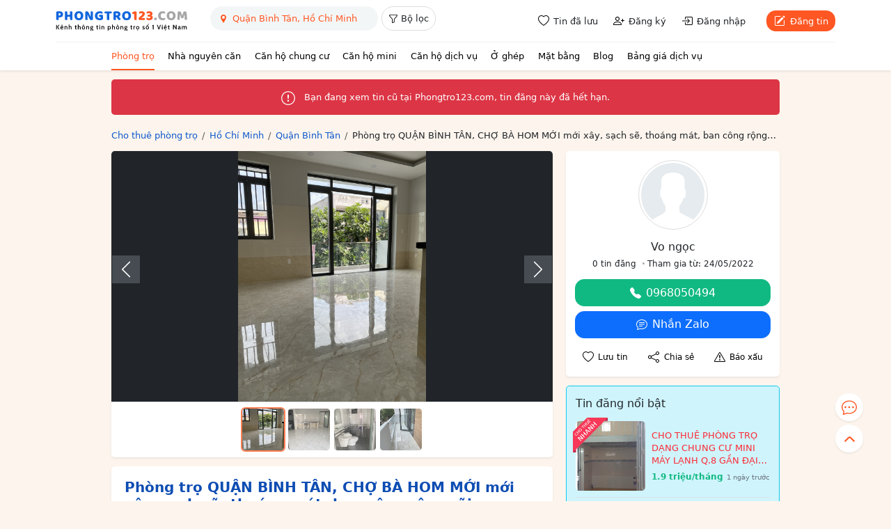

--- FILE ---
content_type: text/html; charset=utf-8
request_url: https://www.google.com/recaptcha/api2/anchor?ar=1&k=6LeIBEgaAAAAABhJRc5wW2KohNEXc7EKbsGncvgT&co=aHR0cHM6Ly9waG9uZ3RybzEyMy5jb206NDQz&hl=en&v=N67nZn4AqZkNcbeMu4prBgzg&size=normal&anchor-ms=20000&execute-ms=30000&cb=1avonzodndqs
body_size: 49296
content:
<!DOCTYPE HTML><html dir="ltr" lang="en"><head><meta http-equiv="Content-Type" content="text/html; charset=UTF-8">
<meta http-equiv="X-UA-Compatible" content="IE=edge">
<title>reCAPTCHA</title>
<style type="text/css">
/* cyrillic-ext */
@font-face {
  font-family: 'Roboto';
  font-style: normal;
  font-weight: 400;
  font-stretch: 100%;
  src: url(//fonts.gstatic.com/s/roboto/v48/KFO7CnqEu92Fr1ME7kSn66aGLdTylUAMa3GUBHMdazTgWw.woff2) format('woff2');
  unicode-range: U+0460-052F, U+1C80-1C8A, U+20B4, U+2DE0-2DFF, U+A640-A69F, U+FE2E-FE2F;
}
/* cyrillic */
@font-face {
  font-family: 'Roboto';
  font-style: normal;
  font-weight: 400;
  font-stretch: 100%;
  src: url(//fonts.gstatic.com/s/roboto/v48/KFO7CnqEu92Fr1ME7kSn66aGLdTylUAMa3iUBHMdazTgWw.woff2) format('woff2');
  unicode-range: U+0301, U+0400-045F, U+0490-0491, U+04B0-04B1, U+2116;
}
/* greek-ext */
@font-face {
  font-family: 'Roboto';
  font-style: normal;
  font-weight: 400;
  font-stretch: 100%;
  src: url(//fonts.gstatic.com/s/roboto/v48/KFO7CnqEu92Fr1ME7kSn66aGLdTylUAMa3CUBHMdazTgWw.woff2) format('woff2');
  unicode-range: U+1F00-1FFF;
}
/* greek */
@font-face {
  font-family: 'Roboto';
  font-style: normal;
  font-weight: 400;
  font-stretch: 100%;
  src: url(//fonts.gstatic.com/s/roboto/v48/KFO7CnqEu92Fr1ME7kSn66aGLdTylUAMa3-UBHMdazTgWw.woff2) format('woff2');
  unicode-range: U+0370-0377, U+037A-037F, U+0384-038A, U+038C, U+038E-03A1, U+03A3-03FF;
}
/* math */
@font-face {
  font-family: 'Roboto';
  font-style: normal;
  font-weight: 400;
  font-stretch: 100%;
  src: url(//fonts.gstatic.com/s/roboto/v48/KFO7CnqEu92Fr1ME7kSn66aGLdTylUAMawCUBHMdazTgWw.woff2) format('woff2');
  unicode-range: U+0302-0303, U+0305, U+0307-0308, U+0310, U+0312, U+0315, U+031A, U+0326-0327, U+032C, U+032F-0330, U+0332-0333, U+0338, U+033A, U+0346, U+034D, U+0391-03A1, U+03A3-03A9, U+03B1-03C9, U+03D1, U+03D5-03D6, U+03F0-03F1, U+03F4-03F5, U+2016-2017, U+2034-2038, U+203C, U+2040, U+2043, U+2047, U+2050, U+2057, U+205F, U+2070-2071, U+2074-208E, U+2090-209C, U+20D0-20DC, U+20E1, U+20E5-20EF, U+2100-2112, U+2114-2115, U+2117-2121, U+2123-214F, U+2190, U+2192, U+2194-21AE, U+21B0-21E5, U+21F1-21F2, U+21F4-2211, U+2213-2214, U+2216-22FF, U+2308-230B, U+2310, U+2319, U+231C-2321, U+2336-237A, U+237C, U+2395, U+239B-23B7, U+23D0, U+23DC-23E1, U+2474-2475, U+25AF, U+25B3, U+25B7, U+25BD, U+25C1, U+25CA, U+25CC, U+25FB, U+266D-266F, U+27C0-27FF, U+2900-2AFF, U+2B0E-2B11, U+2B30-2B4C, U+2BFE, U+3030, U+FF5B, U+FF5D, U+1D400-1D7FF, U+1EE00-1EEFF;
}
/* symbols */
@font-face {
  font-family: 'Roboto';
  font-style: normal;
  font-weight: 400;
  font-stretch: 100%;
  src: url(//fonts.gstatic.com/s/roboto/v48/KFO7CnqEu92Fr1ME7kSn66aGLdTylUAMaxKUBHMdazTgWw.woff2) format('woff2');
  unicode-range: U+0001-000C, U+000E-001F, U+007F-009F, U+20DD-20E0, U+20E2-20E4, U+2150-218F, U+2190, U+2192, U+2194-2199, U+21AF, U+21E6-21F0, U+21F3, U+2218-2219, U+2299, U+22C4-22C6, U+2300-243F, U+2440-244A, U+2460-24FF, U+25A0-27BF, U+2800-28FF, U+2921-2922, U+2981, U+29BF, U+29EB, U+2B00-2BFF, U+4DC0-4DFF, U+FFF9-FFFB, U+10140-1018E, U+10190-1019C, U+101A0, U+101D0-101FD, U+102E0-102FB, U+10E60-10E7E, U+1D2C0-1D2D3, U+1D2E0-1D37F, U+1F000-1F0FF, U+1F100-1F1AD, U+1F1E6-1F1FF, U+1F30D-1F30F, U+1F315, U+1F31C, U+1F31E, U+1F320-1F32C, U+1F336, U+1F378, U+1F37D, U+1F382, U+1F393-1F39F, U+1F3A7-1F3A8, U+1F3AC-1F3AF, U+1F3C2, U+1F3C4-1F3C6, U+1F3CA-1F3CE, U+1F3D4-1F3E0, U+1F3ED, U+1F3F1-1F3F3, U+1F3F5-1F3F7, U+1F408, U+1F415, U+1F41F, U+1F426, U+1F43F, U+1F441-1F442, U+1F444, U+1F446-1F449, U+1F44C-1F44E, U+1F453, U+1F46A, U+1F47D, U+1F4A3, U+1F4B0, U+1F4B3, U+1F4B9, U+1F4BB, U+1F4BF, U+1F4C8-1F4CB, U+1F4D6, U+1F4DA, U+1F4DF, U+1F4E3-1F4E6, U+1F4EA-1F4ED, U+1F4F7, U+1F4F9-1F4FB, U+1F4FD-1F4FE, U+1F503, U+1F507-1F50B, U+1F50D, U+1F512-1F513, U+1F53E-1F54A, U+1F54F-1F5FA, U+1F610, U+1F650-1F67F, U+1F687, U+1F68D, U+1F691, U+1F694, U+1F698, U+1F6AD, U+1F6B2, U+1F6B9-1F6BA, U+1F6BC, U+1F6C6-1F6CF, U+1F6D3-1F6D7, U+1F6E0-1F6EA, U+1F6F0-1F6F3, U+1F6F7-1F6FC, U+1F700-1F7FF, U+1F800-1F80B, U+1F810-1F847, U+1F850-1F859, U+1F860-1F887, U+1F890-1F8AD, U+1F8B0-1F8BB, U+1F8C0-1F8C1, U+1F900-1F90B, U+1F93B, U+1F946, U+1F984, U+1F996, U+1F9E9, U+1FA00-1FA6F, U+1FA70-1FA7C, U+1FA80-1FA89, U+1FA8F-1FAC6, U+1FACE-1FADC, U+1FADF-1FAE9, U+1FAF0-1FAF8, U+1FB00-1FBFF;
}
/* vietnamese */
@font-face {
  font-family: 'Roboto';
  font-style: normal;
  font-weight: 400;
  font-stretch: 100%;
  src: url(//fonts.gstatic.com/s/roboto/v48/KFO7CnqEu92Fr1ME7kSn66aGLdTylUAMa3OUBHMdazTgWw.woff2) format('woff2');
  unicode-range: U+0102-0103, U+0110-0111, U+0128-0129, U+0168-0169, U+01A0-01A1, U+01AF-01B0, U+0300-0301, U+0303-0304, U+0308-0309, U+0323, U+0329, U+1EA0-1EF9, U+20AB;
}
/* latin-ext */
@font-face {
  font-family: 'Roboto';
  font-style: normal;
  font-weight: 400;
  font-stretch: 100%;
  src: url(//fonts.gstatic.com/s/roboto/v48/KFO7CnqEu92Fr1ME7kSn66aGLdTylUAMa3KUBHMdazTgWw.woff2) format('woff2');
  unicode-range: U+0100-02BA, U+02BD-02C5, U+02C7-02CC, U+02CE-02D7, U+02DD-02FF, U+0304, U+0308, U+0329, U+1D00-1DBF, U+1E00-1E9F, U+1EF2-1EFF, U+2020, U+20A0-20AB, U+20AD-20C0, U+2113, U+2C60-2C7F, U+A720-A7FF;
}
/* latin */
@font-face {
  font-family: 'Roboto';
  font-style: normal;
  font-weight: 400;
  font-stretch: 100%;
  src: url(//fonts.gstatic.com/s/roboto/v48/KFO7CnqEu92Fr1ME7kSn66aGLdTylUAMa3yUBHMdazQ.woff2) format('woff2');
  unicode-range: U+0000-00FF, U+0131, U+0152-0153, U+02BB-02BC, U+02C6, U+02DA, U+02DC, U+0304, U+0308, U+0329, U+2000-206F, U+20AC, U+2122, U+2191, U+2193, U+2212, U+2215, U+FEFF, U+FFFD;
}
/* cyrillic-ext */
@font-face {
  font-family: 'Roboto';
  font-style: normal;
  font-weight: 500;
  font-stretch: 100%;
  src: url(//fonts.gstatic.com/s/roboto/v48/KFO7CnqEu92Fr1ME7kSn66aGLdTylUAMa3GUBHMdazTgWw.woff2) format('woff2');
  unicode-range: U+0460-052F, U+1C80-1C8A, U+20B4, U+2DE0-2DFF, U+A640-A69F, U+FE2E-FE2F;
}
/* cyrillic */
@font-face {
  font-family: 'Roboto';
  font-style: normal;
  font-weight: 500;
  font-stretch: 100%;
  src: url(//fonts.gstatic.com/s/roboto/v48/KFO7CnqEu92Fr1ME7kSn66aGLdTylUAMa3iUBHMdazTgWw.woff2) format('woff2');
  unicode-range: U+0301, U+0400-045F, U+0490-0491, U+04B0-04B1, U+2116;
}
/* greek-ext */
@font-face {
  font-family: 'Roboto';
  font-style: normal;
  font-weight: 500;
  font-stretch: 100%;
  src: url(//fonts.gstatic.com/s/roboto/v48/KFO7CnqEu92Fr1ME7kSn66aGLdTylUAMa3CUBHMdazTgWw.woff2) format('woff2');
  unicode-range: U+1F00-1FFF;
}
/* greek */
@font-face {
  font-family: 'Roboto';
  font-style: normal;
  font-weight: 500;
  font-stretch: 100%;
  src: url(//fonts.gstatic.com/s/roboto/v48/KFO7CnqEu92Fr1ME7kSn66aGLdTylUAMa3-UBHMdazTgWw.woff2) format('woff2');
  unicode-range: U+0370-0377, U+037A-037F, U+0384-038A, U+038C, U+038E-03A1, U+03A3-03FF;
}
/* math */
@font-face {
  font-family: 'Roboto';
  font-style: normal;
  font-weight: 500;
  font-stretch: 100%;
  src: url(//fonts.gstatic.com/s/roboto/v48/KFO7CnqEu92Fr1ME7kSn66aGLdTylUAMawCUBHMdazTgWw.woff2) format('woff2');
  unicode-range: U+0302-0303, U+0305, U+0307-0308, U+0310, U+0312, U+0315, U+031A, U+0326-0327, U+032C, U+032F-0330, U+0332-0333, U+0338, U+033A, U+0346, U+034D, U+0391-03A1, U+03A3-03A9, U+03B1-03C9, U+03D1, U+03D5-03D6, U+03F0-03F1, U+03F4-03F5, U+2016-2017, U+2034-2038, U+203C, U+2040, U+2043, U+2047, U+2050, U+2057, U+205F, U+2070-2071, U+2074-208E, U+2090-209C, U+20D0-20DC, U+20E1, U+20E5-20EF, U+2100-2112, U+2114-2115, U+2117-2121, U+2123-214F, U+2190, U+2192, U+2194-21AE, U+21B0-21E5, U+21F1-21F2, U+21F4-2211, U+2213-2214, U+2216-22FF, U+2308-230B, U+2310, U+2319, U+231C-2321, U+2336-237A, U+237C, U+2395, U+239B-23B7, U+23D0, U+23DC-23E1, U+2474-2475, U+25AF, U+25B3, U+25B7, U+25BD, U+25C1, U+25CA, U+25CC, U+25FB, U+266D-266F, U+27C0-27FF, U+2900-2AFF, U+2B0E-2B11, U+2B30-2B4C, U+2BFE, U+3030, U+FF5B, U+FF5D, U+1D400-1D7FF, U+1EE00-1EEFF;
}
/* symbols */
@font-face {
  font-family: 'Roboto';
  font-style: normal;
  font-weight: 500;
  font-stretch: 100%;
  src: url(//fonts.gstatic.com/s/roboto/v48/KFO7CnqEu92Fr1ME7kSn66aGLdTylUAMaxKUBHMdazTgWw.woff2) format('woff2');
  unicode-range: U+0001-000C, U+000E-001F, U+007F-009F, U+20DD-20E0, U+20E2-20E4, U+2150-218F, U+2190, U+2192, U+2194-2199, U+21AF, U+21E6-21F0, U+21F3, U+2218-2219, U+2299, U+22C4-22C6, U+2300-243F, U+2440-244A, U+2460-24FF, U+25A0-27BF, U+2800-28FF, U+2921-2922, U+2981, U+29BF, U+29EB, U+2B00-2BFF, U+4DC0-4DFF, U+FFF9-FFFB, U+10140-1018E, U+10190-1019C, U+101A0, U+101D0-101FD, U+102E0-102FB, U+10E60-10E7E, U+1D2C0-1D2D3, U+1D2E0-1D37F, U+1F000-1F0FF, U+1F100-1F1AD, U+1F1E6-1F1FF, U+1F30D-1F30F, U+1F315, U+1F31C, U+1F31E, U+1F320-1F32C, U+1F336, U+1F378, U+1F37D, U+1F382, U+1F393-1F39F, U+1F3A7-1F3A8, U+1F3AC-1F3AF, U+1F3C2, U+1F3C4-1F3C6, U+1F3CA-1F3CE, U+1F3D4-1F3E0, U+1F3ED, U+1F3F1-1F3F3, U+1F3F5-1F3F7, U+1F408, U+1F415, U+1F41F, U+1F426, U+1F43F, U+1F441-1F442, U+1F444, U+1F446-1F449, U+1F44C-1F44E, U+1F453, U+1F46A, U+1F47D, U+1F4A3, U+1F4B0, U+1F4B3, U+1F4B9, U+1F4BB, U+1F4BF, U+1F4C8-1F4CB, U+1F4D6, U+1F4DA, U+1F4DF, U+1F4E3-1F4E6, U+1F4EA-1F4ED, U+1F4F7, U+1F4F9-1F4FB, U+1F4FD-1F4FE, U+1F503, U+1F507-1F50B, U+1F50D, U+1F512-1F513, U+1F53E-1F54A, U+1F54F-1F5FA, U+1F610, U+1F650-1F67F, U+1F687, U+1F68D, U+1F691, U+1F694, U+1F698, U+1F6AD, U+1F6B2, U+1F6B9-1F6BA, U+1F6BC, U+1F6C6-1F6CF, U+1F6D3-1F6D7, U+1F6E0-1F6EA, U+1F6F0-1F6F3, U+1F6F7-1F6FC, U+1F700-1F7FF, U+1F800-1F80B, U+1F810-1F847, U+1F850-1F859, U+1F860-1F887, U+1F890-1F8AD, U+1F8B0-1F8BB, U+1F8C0-1F8C1, U+1F900-1F90B, U+1F93B, U+1F946, U+1F984, U+1F996, U+1F9E9, U+1FA00-1FA6F, U+1FA70-1FA7C, U+1FA80-1FA89, U+1FA8F-1FAC6, U+1FACE-1FADC, U+1FADF-1FAE9, U+1FAF0-1FAF8, U+1FB00-1FBFF;
}
/* vietnamese */
@font-face {
  font-family: 'Roboto';
  font-style: normal;
  font-weight: 500;
  font-stretch: 100%;
  src: url(//fonts.gstatic.com/s/roboto/v48/KFO7CnqEu92Fr1ME7kSn66aGLdTylUAMa3OUBHMdazTgWw.woff2) format('woff2');
  unicode-range: U+0102-0103, U+0110-0111, U+0128-0129, U+0168-0169, U+01A0-01A1, U+01AF-01B0, U+0300-0301, U+0303-0304, U+0308-0309, U+0323, U+0329, U+1EA0-1EF9, U+20AB;
}
/* latin-ext */
@font-face {
  font-family: 'Roboto';
  font-style: normal;
  font-weight: 500;
  font-stretch: 100%;
  src: url(//fonts.gstatic.com/s/roboto/v48/KFO7CnqEu92Fr1ME7kSn66aGLdTylUAMa3KUBHMdazTgWw.woff2) format('woff2');
  unicode-range: U+0100-02BA, U+02BD-02C5, U+02C7-02CC, U+02CE-02D7, U+02DD-02FF, U+0304, U+0308, U+0329, U+1D00-1DBF, U+1E00-1E9F, U+1EF2-1EFF, U+2020, U+20A0-20AB, U+20AD-20C0, U+2113, U+2C60-2C7F, U+A720-A7FF;
}
/* latin */
@font-face {
  font-family: 'Roboto';
  font-style: normal;
  font-weight: 500;
  font-stretch: 100%;
  src: url(//fonts.gstatic.com/s/roboto/v48/KFO7CnqEu92Fr1ME7kSn66aGLdTylUAMa3yUBHMdazQ.woff2) format('woff2');
  unicode-range: U+0000-00FF, U+0131, U+0152-0153, U+02BB-02BC, U+02C6, U+02DA, U+02DC, U+0304, U+0308, U+0329, U+2000-206F, U+20AC, U+2122, U+2191, U+2193, U+2212, U+2215, U+FEFF, U+FFFD;
}
/* cyrillic-ext */
@font-face {
  font-family: 'Roboto';
  font-style: normal;
  font-weight: 900;
  font-stretch: 100%;
  src: url(//fonts.gstatic.com/s/roboto/v48/KFO7CnqEu92Fr1ME7kSn66aGLdTylUAMa3GUBHMdazTgWw.woff2) format('woff2');
  unicode-range: U+0460-052F, U+1C80-1C8A, U+20B4, U+2DE0-2DFF, U+A640-A69F, U+FE2E-FE2F;
}
/* cyrillic */
@font-face {
  font-family: 'Roboto';
  font-style: normal;
  font-weight: 900;
  font-stretch: 100%;
  src: url(//fonts.gstatic.com/s/roboto/v48/KFO7CnqEu92Fr1ME7kSn66aGLdTylUAMa3iUBHMdazTgWw.woff2) format('woff2');
  unicode-range: U+0301, U+0400-045F, U+0490-0491, U+04B0-04B1, U+2116;
}
/* greek-ext */
@font-face {
  font-family: 'Roboto';
  font-style: normal;
  font-weight: 900;
  font-stretch: 100%;
  src: url(//fonts.gstatic.com/s/roboto/v48/KFO7CnqEu92Fr1ME7kSn66aGLdTylUAMa3CUBHMdazTgWw.woff2) format('woff2');
  unicode-range: U+1F00-1FFF;
}
/* greek */
@font-face {
  font-family: 'Roboto';
  font-style: normal;
  font-weight: 900;
  font-stretch: 100%;
  src: url(//fonts.gstatic.com/s/roboto/v48/KFO7CnqEu92Fr1ME7kSn66aGLdTylUAMa3-UBHMdazTgWw.woff2) format('woff2');
  unicode-range: U+0370-0377, U+037A-037F, U+0384-038A, U+038C, U+038E-03A1, U+03A3-03FF;
}
/* math */
@font-face {
  font-family: 'Roboto';
  font-style: normal;
  font-weight: 900;
  font-stretch: 100%;
  src: url(//fonts.gstatic.com/s/roboto/v48/KFO7CnqEu92Fr1ME7kSn66aGLdTylUAMawCUBHMdazTgWw.woff2) format('woff2');
  unicode-range: U+0302-0303, U+0305, U+0307-0308, U+0310, U+0312, U+0315, U+031A, U+0326-0327, U+032C, U+032F-0330, U+0332-0333, U+0338, U+033A, U+0346, U+034D, U+0391-03A1, U+03A3-03A9, U+03B1-03C9, U+03D1, U+03D5-03D6, U+03F0-03F1, U+03F4-03F5, U+2016-2017, U+2034-2038, U+203C, U+2040, U+2043, U+2047, U+2050, U+2057, U+205F, U+2070-2071, U+2074-208E, U+2090-209C, U+20D0-20DC, U+20E1, U+20E5-20EF, U+2100-2112, U+2114-2115, U+2117-2121, U+2123-214F, U+2190, U+2192, U+2194-21AE, U+21B0-21E5, U+21F1-21F2, U+21F4-2211, U+2213-2214, U+2216-22FF, U+2308-230B, U+2310, U+2319, U+231C-2321, U+2336-237A, U+237C, U+2395, U+239B-23B7, U+23D0, U+23DC-23E1, U+2474-2475, U+25AF, U+25B3, U+25B7, U+25BD, U+25C1, U+25CA, U+25CC, U+25FB, U+266D-266F, U+27C0-27FF, U+2900-2AFF, U+2B0E-2B11, U+2B30-2B4C, U+2BFE, U+3030, U+FF5B, U+FF5D, U+1D400-1D7FF, U+1EE00-1EEFF;
}
/* symbols */
@font-face {
  font-family: 'Roboto';
  font-style: normal;
  font-weight: 900;
  font-stretch: 100%;
  src: url(//fonts.gstatic.com/s/roboto/v48/KFO7CnqEu92Fr1ME7kSn66aGLdTylUAMaxKUBHMdazTgWw.woff2) format('woff2');
  unicode-range: U+0001-000C, U+000E-001F, U+007F-009F, U+20DD-20E0, U+20E2-20E4, U+2150-218F, U+2190, U+2192, U+2194-2199, U+21AF, U+21E6-21F0, U+21F3, U+2218-2219, U+2299, U+22C4-22C6, U+2300-243F, U+2440-244A, U+2460-24FF, U+25A0-27BF, U+2800-28FF, U+2921-2922, U+2981, U+29BF, U+29EB, U+2B00-2BFF, U+4DC0-4DFF, U+FFF9-FFFB, U+10140-1018E, U+10190-1019C, U+101A0, U+101D0-101FD, U+102E0-102FB, U+10E60-10E7E, U+1D2C0-1D2D3, U+1D2E0-1D37F, U+1F000-1F0FF, U+1F100-1F1AD, U+1F1E6-1F1FF, U+1F30D-1F30F, U+1F315, U+1F31C, U+1F31E, U+1F320-1F32C, U+1F336, U+1F378, U+1F37D, U+1F382, U+1F393-1F39F, U+1F3A7-1F3A8, U+1F3AC-1F3AF, U+1F3C2, U+1F3C4-1F3C6, U+1F3CA-1F3CE, U+1F3D4-1F3E0, U+1F3ED, U+1F3F1-1F3F3, U+1F3F5-1F3F7, U+1F408, U+1F415, U+1F41F, U+1F426, U+1F43F, U+1F441-1F442, U+1F444, U+1F446-1F449, U+1F44C-1F44E, U+1F453, U+1F46A, U+1F47D, U+1F4A3, U+1F4B0, U+1F4B3, U+1F4B9, U+1F4BB, U+1F4BF, U+1F4C8-1F4CB, U+1F4D6, U+1F4DA, U+1F4DF, U+1F4E3-1F4E6, U+1F4EA-1F4ED, U+1F4F7, U+1F4F9-1F4FB, U+1F4FD-1F4FE, U+1F503, U+1F507-1F50B, U+1F50D, U+1F512-1F513, U+1F53E-1F54A, U+1F54F-1F5FA, U+1F610, U+1F650-1F67F, U+1F687, U+1F68D, U+1F691, U+1F694, U+1F698, U+1F6AD, U+1F6B2, U+1F6B9-1F6BA, U+1F6BC, U+1F6C6-1F6CF, U+1F6D3-1F6D7, U+1F6E0-1F6EA, U+1F6F0-1F6F3, U+1F6F7-1F6FC, U+1F700-1F7FF, U+1F800-1F80B, U+1F810-1F847, U+1F850-1F859, U+1F860-1F887, U+1F890-1F8AD, U+1F8B0-1F8BB, U+1F8C0-1F8C1, U+1F900-1F90B, U+1F93B, U+1F946, U+1F984, U+1F996, U+1F9E9, U+1FA00-1FA6F, U+1FA70-1FA7C, U+1FA80-1FA89, U+1FA8F-1FAC6, U+1FACE-1FADC, U+1FADF-1FAE9, U+1FAF0-1FAF8, U+1FB00-1FBFF;
}
/* vietnamese */
@font-face {
  font-family: 'Roboto';
  font-style: normal;
  font-weight: 900;
  font-stretch: 100%;
  src: url(//fonts.gstatic.com/s/roboto/v48/KFO7CnqEu92Fr1ME7kSn66aGLdTylUAMa3OUBHMdazTgWw.woff2) format('woff2');
  unicode-range: U+0102-0103, U+0110-0111, U+0128-0129, U+0168-0169, U+01A0-01A1, U+01AF-01B0, U+0300-0301, U+0303-0304, U+0308-0309, U+0323, U+0329, U+1EA0-1EF9, U+20AB;
}
/* latin-ext */
@font-face {
  font-family: 'Roboto';
  font-style: normal;
  font-weight: 900;
  font-stretch: 100%;
  src: url(//fonts.gstatic.com/s/roboto/v48/KFO7CnqEu92Fr1ME7kSn66aGLdTylUAMa3KUBHMdazTgWw.woff2) format('woff2');
  unicode-range: U+0100-02BA, U+02BD-02C5, U+02C7-02CC, U+02CE-02D7, U+02DD-02FF, U+0304, U+0308, U+0329, U+1D00-1DBF, U+1E00-1E9F, U+1EF2-1EFF, U+2020, U+20A0-20AB, U+20AD-20C0, U+2113, U+2C60-2C7F, U+A720-A7FF;
}
/* latin */
@font-face {
  font-family: 'Roboto';
  font-style: normal;
  font-weight: 900;
  font-stretch: 100%;
  src: url(//fonts.gstatic.com/s/roboto/v48/KFO7CnqEu92Fr1ME7kSn66aGLdTylUAMa3yUBHMdazQ.woff2) format('woff2');
  unicode-range: U+0000-00FF, U+0131, U+0152-0153, U+02BB-02BC, U+02C6, U+02DA, U+02DC, U+0304, U+0308, U+0329, U+2000-206F, U+20AC, U+2122, U+2191, U+2193, U+2212, U+2215, U+FEFF, U+FFFD;
}

</style>
<link rel="stylesheet" type="text/css" href="https://www.gstatic.com/recaptcha/releases/N67nZn4AqZkNcbeMu4prBgzg/styles__ltr.css">
<script nonce="BNGgWUGUHzdUCp_CFvj7gg" type="text/javascript">window['__recaptcha_api'] = 'https://www.google.com/recaptcha/api2/';</script>
<script type="text/javascript" src="https://www.gstatic.com/recaptcha/releases/N67nZn4AqZkNcbeMu4prBgzg/recaptcha__en.js" nonce="BNGgWUGUHzdUCp_CFvj7gg">
      
    </script></head>
<body><div id="rc-anchor-alert" class="rc-anchor-alert"></div>
<input type="hidden" id="recaptcha-token" value="[base64]">
<script type="text/javascript" nonce="BNGgWUGUHzdUCp_CFvj7gg">
      recaptcha.anchor.Main.init("[\x22ainput\x22,[\x22bgdata\x22,\x22\x22,\[base64]/[base64]/MjU1Ong/[base64]/[base64]/[base64]/[base64]/[base64]/[base64]/[base64]/[base64]/[base64]/[base64]/[base64]/[base64]/[base64]/[base64]/[base64]\\u003d\x22,\[base64]\x22,\x22wofDjgUYw5vDgWTCgcOsw74qwqbCqB9xX8K7KMKsw6nCmsOLMQPCgVNJw4TCi8OKwrdVw7/[base64]/DgGc9w7HCvnQUw7jDtydTwokGw6jCkhbDumhQI8KKwrp3NMOoDsKzHsKVwrgUw6DCrhrCmMOXDEQDKzXDgXbCuz5kwqBuV8OjIkhlY8ORwp3Cmm5jwqB2wrfClitQw7TDvGgLchHCtsOJwowed8OGw47CicOQwqhfEm/[base64]/ChhFAOlrDssKMwpLDkFzDosOVPBnDk8OCCERRw4VBw67DocKcUlLCssOnOhEeUcKaPxPDkD/DksO0H0HCti06BMKrwr3CiMKBTsOSw4/CvyxTwrNkwo13HR3CssO5I8KPwrFNMHl0LztAIsKdCCpTTC/DtwNJEip/wpTCvR7CtsKAw5zDp8Ogw44NETXClsKSw6E5WjPDq8O3QhlPwp4YdGtvKsO5w6jDj8KXw5Fow50zTRjCmEBcKsK4w7NUWsKWw6QQwqFLcMKewokHDQ8Dw7t+ZsKow7B6wp/CqcKsPF7Cq8KkWiscw50iw61MYzPCvMOdCkPDuQ4WCDw8UhIYwrFsWjTDiSnDqcKhNSh3BMKJFsKSwrVdShbDgFTCqmI/w5wFUHLDucOFwoTDrj3Dr8OKccOGw709GgBFKh3DsD1CwrfDl8O+GzfDnMK1LARzLcOAw7HDiMKIw6/[base64]/[base64]/KFzCjX8RdVdlwqQFUXFRdGVWWHIXKTARw5syL3bDt8O4Z8OgwpPDmTbDkMOCFsOdelRWwrbCgMK6Wjsuw68GX8Ktw5nCtxPDusKhXTHCpMK6w5TDl8O7w7oQwrjCgsOEDmU8w7TCo1zCrDPClH0nYhImZhscwp/CmcOFwog3wq7CtMKhTXHDjsK5fjnCjQvDvj7DtQpDw6Npw6LDrjFAwoDClCh+D2LDswM+fWfDjk4Jw5DCv8OVDsO/[base64]/CncO4fChvbl/DvDRcwqjCsMOxRsOUQMKAw4LDqRzCs3F9w7zDv8KQGijDhHcIXBTCsXwOEh5IQWrCtzNRwpIywp8DMSl/wq51KMOjJMK+KcKKw6zCssKVwpzDuWjCpD0yw65Vw7lAIS/[base64]/DjMKjSQ84wo/CgVYZw6rCrQ19UWzDmMO/wrw5wr7CocO2w4sGwqAUJMOXw7DCqWDCscOUwp/CjcOBwpBEw4shJTHDsAZPwrZMw69jPz7CkQ8bI8O9F0kXSXjDkMKlw6TDoyLDrsObw6dpHcKqOsO8wo8Uw7LCmsKhbcKQw64Bw40Aw6V2cn/DhQFvwrg1w7sewprDn8OgKsOCwp/DsTQ4wrI8QsO8YlrCmBJ4w7Y9PBtbw5TCrH93XsKlNMOjfMKqUMKAalvDtA3DgsOOQ8KZJQnCqVfDlcKxNsOgw5RTd8KueMK/w7nDo8OSwr4fWcOOwo/Cpw3CmMOkwp/Du8ODFmpqFyzDlWDDoQlJJ8KQHknDiMKBw7RVFl0Ewr/CiMK/eHDCmEBHw7fCtiJbbsKuacKdw6sUwolIVSUUwovCkBbCisKAHWAhViAoHU/Cq8K6VRnDvzPCiRgkSMKvwojCp8OzQkdiwooZw7zCjj4BIkjDrzlGwrJzw6w6RlN7asO4wpPCmMOOwr9Nw5HDg8K3Ah/ClcOIwpJ+wrrCnzHChMODOx/[base64]/CuMOJUsOCwqkbLgEgMsKHNnHDth59w6rCtsO8NynCjRnCuMKLPcK3WMK/[base64]/[base64]/[base64]/[base64]/DuwXChlvCg0/DqMOHw7nCmsKxw5PCvS7DuS7DksO3woIHJcOpw6xqw7LCn3sWwrFUHSbDjVHDiMKPwoQ0DX7CjTTDlcKHf2vDsE4tMlMkwo8ZCMKZwr/Cv8OpbMKmAB1aRyhgwoNTw5LCm8K4PwdhAMKFw4sIwrJtXGpWNmPCqsOOeRUeKQ7DusOWwp/[base64]/[base64]/DrcKHwq7Ckw3Dp0/[base64]/X8OzwpgTw73CsMOEwqQkwpXCliDDtUHCicOrMyJpWsOaMsKsY2NPw6MowrsJw7IIwrEvw7/[base64]/DjsKnw6PDoXUkw67ChMKWBQXDhsKlw5nDuMK6w7TCv2nCocKPcsOITsKjwpzCt8Omw5XDjcKsw5bDkMKjwpxHPVU+wpLCkmzDtDgZV8KwbMKmwrfClsOIwpcDwp3CncOfw4oLVSBOLDEWwpUQw5/DvsOpZ8KEOAXDjsOWw4TDmsKZf8OgU8OvR8K1UMKgOwDCulzDvlLCjlPCg8OCbxLDjlvDjsKtw5M1wr/DmRRTwrTDjMOfa8KjW15vdHknw4pPFsKfwqvDql1eCcKrwoIuw60mHy/[base64]/[base64]/[base64]/w5Yfw5PDoEhdb8KbTsKQaWbDr2wSworCjcOrw4QQw6QZWMOQwo1lw6Umw4ICacKcwqzDoMO8DMOfM0vCsAZlwrPDmT7DrMK2w6gWO8KKw47Ch0sRPl/DoxxAFEPCh0U2w4LCrcO6wq98VhVJC8O+w5HCmsOBbsK7wp1cwoEPPMOpwoYEE8KGEHpmdjFGw5DCucO7wq3CoMOfFBwuwrEiYcKPYyjCsnXCpcK+wrsmLUoawrthwq13OcKjEcOyw6k5Wl9rUxfCgcOTSMOsfcOxD8OqwrljwqsPwpXCisO/w4cRI27DjcKQw5M3FUjDo8OOw4LCvMOZw4pdwp9jWw/DpSXDrRnCtMOBw53CoBUFMsKQwo7DrzxMNCvCgwgEwrhqJsKXX1N/TWnDs0ZPw4NfwrPCsAnDhXMjwqZ6EkXCnH3CosOSwp0cSX3Dk8K6woHCtcO9w5wRQcO8ch/Dr8OQXSI7w7sNfzJAa8OKBMKhIUfDuWkhA0PCnEtmw7cKJXrDkMORAMOYwpfCnnHDjsKyw43CmcKINR1owq3CnMKywodYwrxvDcKlPcOBV8ORw5dawqTDvx3Cn8OgNQzCtHfCisKseT3DvsK2WMO+w77CjMOCwpcswo10YC3DucOEHAUxwpbCmyTCslvDjncXEwh/wpvCpXIeCT/DjW7DgcKZdi9mwrVjSDtnL8KJTcK/NgbCpCbClsOpw5Avwop4K15uw4A2wr/Cvg/CrTwUHcOBD0cTwqcRfsKJOMOKw6nClhERwqsQw6/[base64]/DgMKKw6PChj3ComvDjVdyWcK8wpXCn8K4w7fCmRELw67DoMOZaSbClMKkw5XCosODZhsFwpPCjCEvJk1Pw7HCnMObw5PCox14d33ClgLDm8OZXMOeEyciw4/DpcKHVcKbw452wq54w57CjkrCgDsdPzPDncKqYsK+w7Q1w5bDp1DDl0Yzw5DDvSPCn8OILXQINDRKUGrDhVJ8wpDDrTbDhMK7w7vCtw7DmsKjOcKOwoTDmMKWMcOScRXDjQYUdcOhbkrDi8OCbcKGTMKtwp7CscOKwpkGwr3Dv3vCpjIqY3FoLl/Di17CucOPaMOOw6PDlsOgwrrCisKIwrZ0S284PAcYa3gYe8KEwo/Cmj/DjFsjwr9Zw6PDscKKw5Q2w5XCisKJey4aw5UPYcK8VSHDuMOjBcK2ZGxTw5jDnRDDm8O8Vm8XOcOVwo7Dpx4RwrrDnMOFw4BKw4DCkRxlB8KzYMO/MFTDicKUd0J/wpM4f8OkXELDumBswoA8wrIUwpBZRyDCqxLClzXDiSHDgE3DtcOQESoqTWEcw7/Dl2M4w5zCo8Oewro9wrPDvMO8RG8rw5RCwoNUVsKzLFbCsGPDjcOib0l8RVfDi8KWYzjCsHhAw5p4w7RGLSFuFlzClsKfe0HCn8KzRsK1SMKqw7VKTcKQDGg/w4DCskPDul1dwqIdeFsVw5c2w5vDuVHDj2wgNFUow6PDm8KiwrISwrsYbMKswptlwoHDjMKyw7XDnDbDj8OGw63ClF8MN2PCvMOdw79jQ8O1w7hgw4jCvyxWw5JQTXd6B8OGwpN3wo/[base64]/[base64]/DucOAQcKyd8KHFw8AwpfCscKWUlfChcK1AGnCsMKeb8KzwqQ/[base64]/w78YTMOQZcO0GwbDr8KbbEpwwobCv0x1McO8wrLCqsKOw5XCtcKRwql3w5pDw6daw6Rqw5PClGxvwqt9MQXCv8OFf8O3wox2w6zDtjhgw6RAw6bCrkXDjyXCo8KhwqRfLMOPDsKMEiLDtMKRc8KWw5tlw4rClxlsw7IlFWDClDwkw4EWHFxZW2/Dt8KuwobDgcO8Ywp3wpbCq2sdZsOqWjViw5pWwqXCjFzCnBnDoR/[base64]/wo8CwqthcsKII3oMFBYfw4cOAi3DqsK4a8OdwrvDkMKfw4JXFwPCjlzDvXt5Z0/Dg8ORKsKwwosLVcO0GcOVWsOcwrcdSmM/[base64]/ChhlcRVfDgBrCjjDCsMOOw6LDqcO+f3DDpirDpsOjIxpjw5TCqnFxwqkSSMK4LMOMexA+wqdhZ8OKAG5AwrE8wozDq8KTNsOeYD/CkwLCumvDjU/CgsOVw4HDvMKGwrdYJMKEBQZgdmELNy/Cq2vDnQLCrF7Dq14FPcK4BsK9w7DChAbDgXPDicKdXy/DicKyA8OKwqnDhMO6esOdCMKOw6lKMVkBw6LDuFzCuMKUw5DCkQvCuFjDlwlqw7PCk8OXwpQTdsKgw6TCqxPDosO0LxrDlsOswqU+fAZfDsKiJBB5woR3P8O0wrDDs8ODc8Knw7DDncKRwoDCnBVNwqZCwrA6w63DuMOReW7Cp3jCpMKIZyE3wodpwo5ME8KwREYFwr/CocOaw5sxKyANT8KrW8KMU8KrQWMSw5JGw5NZSMK0VMK4OsORUcOew6Qxw7LCocKkwrnChSYnMMO7w5wVwrHCpcKjwqkewodyMBNEScO1w5U/w5sDEgLDgmXDv8OHHxjDrsKZwpvCnTDCnS5+OhknBhvCvlfDisKNRRQewpbDisKgBDEOPMOeBFMGwqBtw7dBZsKWw4DCo08twpMvcgDDjSTCjMOEw4wuZMOZb8Obw5AQejDCo8KEwq/CisOMw7nCu8OqVwTCncK9BcK1w6USVFljH1fCrsKtwrbClcOYw4fDt29TG3FUWSrDjcKOR8OKRMK/[base64]/CksOiNiPCmClYKcKqwqrCosKIwoIaw48+SMK/[base64]/CkcOBwr3DscOJKTsjXsOrwrPDnAnDgcKLfmd9w7MGwpzChn/CtCI8E8O/w4LDtcO5MnXCgsKFQhPCtsOLEnjDu8OPX3fDgn44OMKgZsOgwp7CjcKKwr/CtEjDqcKqwo1KeMO4wodvwqHCn0TCtDPDocKbGQTClB3CjsOtAmfDgsOZwqbCj2tFDMO2U0vDqsKMQ8OPVMKOw44CwrVjwr3Ct8KRw5jClMKywqYzwo7Cv8ObwprDhU/[base64]/Dk8Kdwp4PEcKMwqhtM8OQwqt2EQodw6tmw5nCiMKmN8OIw6vCusOiwrvCiMKwYF0cPxjCowMrGsO/wpTDpjXDqRTCjynCqcO9w7gPLTvCvWjCqcKUO8O3w5ELwrQpw4TCo8KYwp9DWGbCvTt7LX4awrbDs8KBJMOvw4TCowxfwokzPT7Ci8OdYMOSbMKuIMK8wqLCgWNowrnCoMKWwoMQwq7Cu1/[base64]/CqcO2a2VCw5LDgsKCAmHDhcKFw4LCpHLCj8KpwqIXK8K6wo9dWwjDpcKUwpXDvmHCkArDucKQDnfCqcKFXHTDjMK6w5InwrHCrTYcwpDCklnCuhvCicOXw6DDr0Mhw4PDg8K4wqzCmFTCl8K0w67DgsORKsKUG1xIR8OrZhVQHgMJw7hTw7rDgBPCoXTDtsOVNTTCug/ClMOqVcKGw4nCtMOkw4oLw6nDqE3CqWMqaloUw7vDljzCkcO+w4vCmsKba8O6wr0fEj5gwqMeEhxSIRJ3JcKtMQ/DosOKWxYFw5M2w6vDusOODsKwNWXCgW5ywrA6IF/[base64]/CusOVCg/Do8KJw4EbKsORwr5zw40Rw73CjsOWKcKIB2JXeMKxSizCkcKFCXp6wqxLw7xhfMOTb8OSfwhow7oGw77CvcKOeSPDtsKawpbDh0EELcOGMW48MMO4EznCgcOuYsOdb8KcdgnCjRTClcOjekAIFC9/[base64]/DpSfCrwI1wp/[base64]/YyoNw5wAwrzCpXLDmybCgTnCs8OtwqLCkMKbIMKAw7tHB8OXw4wRwqlRTsOsMXHCsh1lwq7DgsKYw4vDk2/[base64]/CpcKFanl8w7RiEcKOw4AMDHvCsVzDpVUDwqTCoT3DsFTCq8KiR8OXwrNxwrzCl3HCnGzDpsK+Ci/DpcOif8OJw4LCgFl3JVbChsOyPnvDp1U/w5TDvcKuDlDDo8KDw588w7M8YcK9DMKCJGzCgnDDl2YHwoIDZH/Ck8OKw5nCocOgwqPCjMOJw4Z2wqp+wq/DpcKswrnCg8Ksw4IKw4LDhhPDnkgiw5zDs8Ktw7XDj8OiwqXDnsKvJ1zCk8K7U1UIJMKMFsK4JSnCksKNw5NNw7vDpsOQwrvDvEpERMKHQMKPwr7CkcO+KxfCsUBVw5XDssOhwpnDgcK/[base64]/CuMOAwr/[base64]/DuG3CnMKYdxzCvMKIwo1Kw6XDoVNEw4scPMKqf8KgwoHDjMKJUHhPw7TDtAkUVRxyZMKdw4RWfsObwrTDmU/DgAlRccOlMCLClcO0wr/DqcK3woLDh0tddR0PQCVlKMKjw7dDWSPDucK2OMKtYxDCjBbCvhrCiMOIw43CpyXDk8K7wr3CicKkI8KUJcOAbxLDtEYuMMKdw4bDiMOxwq/[base64]/Cu8KBJGnCpMK+HcOVwozDm8KDZDHDhzLDrT3Cu8KBBMOHNcOXS8OOw5QJP8OCwonCu8OdYzHCnA4pwoXCgnEaw5dDw67Do8KYw4kWLsOwwpfDmEzDtD/[base64]/wptkw5fDmTbDoyfCggXCscOiw4/[base64]/CmmnDlXocayciwqp9CloLwoHCpcKRwqlmw75Vw6TDtMKZw7YEw68fw73Dix3CrWPDncKewrPDjAfCvFzDgMOFwq0lwqJXwr9ca8OMwrnDo3IRdcK3w59AcMOgOMOzVcKmblBUMcKnKcKZSVE4blZUw6RAwpjDjzIfQMKrGWAVwqVWFlvCuT/DisOzwroiwpLCmcKAwqXDhVLDiEUhwpwHbcORwoZKw7TDsMORSsKAw4HCjGEcw7VNacKpw5ECO00Tw5/CucKfXcOBw4sRSyLCnMK4asKew77CmcOIw5pSCcOPwpHCnsKjUMK7QBvCvsOxwrLDuDvDkgzCkcK/wq3CocOWB8Obwo7CgcKLc3rDqn3DlAPDvMOZwq5rwp7DlzUCw5ILwrpUNMKZwpPCty7Co8KLJcOYGT9ZTMK1IBTDmMOoNj8tB8K6NMKfw6NbworDgUs6QcO7wqVsNS/DhMKhwqnDqsO+wpttw53CrkwtdcKOw5N3XR3DtMKfc8KBwpbDmsOYT8OnQsKcwqlLbW0DwpbDtV01S8O8wr/CnSAFdsKBwrFrw5E9Disgwr5zMmcXwqBowp82XAQpwrLDjMO3w48Qwrk2PhXDoMO1AifDosKYMsObwpbDtDYvfcKwwo1gwoENw6kwwpAEIm/DuB7DsMKYBMOsw4MWR8KKwq/Cv8OYwq8jw7oNQCciwpjDp8OgDTNeSDzCh8Omw70Nw4ozQnQGw6/CtcKNwqHDuXnDv8OJwrkoK8O4ZnZuIzxhw53DqHDDnMOrVMOwwrsww59nw4offVfCvWpVCWlHc3XCmDjDssOIwoMcwoXCjcKTH8KIw5sxw4vDlVvDrT7DjiZBSXB8JcOlP2lawozCnlB0GMKSw6NwY1jDs2Ntw60Jw4xHCDvDsRUzw4PCjMKywp5rHcKjw64Obh/DiC1RDX9Yw6TCjsK0UnEcw5zDr8KUwrnCiMO2B8Khw5PDgsOGw7Fmw6zCl8OSw7cxw4TCm8K0w6fDgj5dw63DtjXDjMKXLmjCnR7DozDCtDpgIcKtMxHDlzZpw41Kw6R/wpXDhE8/wqZEwoHDqsKMw4VFwqzCr8KVIzZ8CcK2dsOjOsKpwofCk3rCmjXCuQc4wrnCsWrDvxAbZsKkwqPCu8KHw4fCscOtw6nCk8OUQsKhwqPCkUzDgDTCqsO+bcKsMsORKQB2w77Du2jDtMOPSMOib8KHMis2YMOTZsOvPivDih5HYsOqw6/DvcOQw4zCvXEgw440wq4Lw55Yw7nCoWHDhWIXwozCmTbCicOzIRoww4sBw74ZwrVRLsKIwoJqLMKLwqjDncKcfMKpLiVjw5XChMK7ORx3CkjCpsK3w7DCpSbDigfChcKnOCzDjcKSwqvCoFcKKsORw7UPEEMLSMK4wpnDqU/CsFILwrYIf8KeVWURwovDscKMUWc0HlfCrMKPTmHCpSjDm8K6VsOZBkA5wrkJa8Kkwq7DqjpeZcKgGsKKMU3CnMKnwpR3wpXDuXrDp8Kdwo0odwg/w6rDtMOwwolew5RlGsO2RX9Fw4TDnsK2GmnDt2jClwJYCcOnw51bV8OMUmdRw7XDrQJ0aMKLTsOgwpfCicOMNcKawr/DgVTChMOiBissbhd/elDDnCDCrcKkQ8KNQMOSE37Dn2x1XE4eRcOCw44mwqvDggMOAwlWFMOCwrh+QHtzSBR4w4twwq8uIFxkF8Osw6N5wqV2Y314TnhcMDzClcO+LVsVwp3ChsKXBcK4UVTDoQ/CgD48a1/[base64]/Qnxpw6PCsHITacOLQFbCjsOOwpDDhlrCuHzCrsO+w6XCv0oTFcKtHW7DjmnDnsKzwopxwrfDp8OBwrkIEFTDmQkCwqoMEMKgNzNze8KNwolsG8Ovwo/DtMOvC37Ct8O8w5jCoEbClsKBw7XDncOrwpoewqkhb2h3wrHCrw92L8Oiw43ChsOsd8Kiw7jCk8KswoVWE1pPEsKNAsK0wrtGHsOoNsOrIsOWw4vCqVTCoEnCusKawqzCgsOdwrh8TsKrwobDvQMTXTzCqSccw5UOwpE6wqjDkEzDtcO/w63DvF9/wrXCo8O6ZwHDiMKQw5p1wqrDtwx3w5Zwwowqw5xUw7zDiMOeUcOuwocUwpdeFcKrIcOpVzfDmF3DgcOxQsKOW8KZwqp+w7hHFMO8w5gHwpZjw5I1BMKzw7/CoMO0B1sbw4wPwqzDmMOHNsO/[base64]/[base64]/DvAF6Qxt4asKcWsKnMAvCo8OBQMKSw6wFBMOawpgVOcK/wow2B1LDu8OXwojCj8OHw6YIaylyw5vDmGA8eEbCmR55wpNlwrDCv1FywpNzOglnw6llw4rDm8K7woHDsgBww5QALcKAw5MJM8KAwpjCq8KCScKjw4YvekU6w7HDtsOPWzTDmcKvwp5Yw7/DhAYYwqlAQsKiwqvCs8KmHcKABB3CtCdHU37CosKiCWTDi2zDn8KnwrrCrcOfw5kWGGPCgTLCm05Fw7w6bcObVMKDO2/CrMKMwqQhw7VpWhTDsFLCncKSSBFSGF8vdU/[base64]/DhkcEwqRdw7TCt0A4KS5gw5HDoWlkwrDDvMKiw7Yiwrw3w47CsMOyQHE+KibDjX8WfsO/IcOwR0vCjcK7aFRlw4PDssO6w5vCun/DtcKpT24Swqx3wrPCpE7CtsOaw7PCosKxwprDnMKywq1ObMKTDl5PwpsXfkt1wpQUw6/CocOIw4NPFcKqXsO4HcKEPX/CiQ3Du0Ylw5TClMOHYzESd0jDpTIQD0LCrMKGZTjDkizChnzCpFJew5lsTWzCjcK2QcOewojClsKDwobCqEcpd8KzeS/CssKIw5PCnHLDmQTCh8KhfcO9RsOYw6NmwqDCriBWGHNcwr1lwpVmO096OXpJw48yw4NLw5LCn3oqAm7Cq8KCw4l3w4g1w4zCnsOpwr3DrsOCVcOZKzF0w4EDw7w2w6FVw6kLwo7DtwDCkG/Di8O0w5pvFXZewqTCicKmUsODBloHwo1BNBM7EMOZQz9AGMOQPsK/w77DscK0B3nCmMKlRwUYX2dxw5/[base64]/DscK2wr/[base64]/[base64]/Dt8Oswo7Dj0cnYTbDlkkJwpXCm0/DgxAPw4U3FsOjw6LDmMO+wpjDlsOiT1DDkAEaw6fDvcO6G8OAw58ow57DqmnDkifDvn3CjX5lScOealrDiQtBwoTDhlgSwrV9w6MWHVnDuMOUV8KAXcKtfcO7QsKlVcOyXyRSCcKMd8OEUmNkw7TCnwHCpkvChjPCpWDDnSdAw50qIMOwV2Ivwr3Cvy5jJm/CgHkWwoXDumXCkcK1w43Cg2QVw4/DpS4IwpnCvcOIwqjDt8KOHjrCkMK2GhcpwqcgwoJpwqXDt0LCnmXDqUdWRMKlw5RQUcKzw7Y/W1/DhsOONA95M8K2w6TDpQHDqCM6Ikpfw6zCnsOHZ8O4w6Jmw5Nbwpggw49sbMK5w63DtsO0CX/DkcO9w4PCsMO/N1PCnMKgwo3Cmh/[base64]/DoGMGHkHCsnjDtcKHwp0cBVMDScOxXsONwq3CvsOLKy7DmQXDv8OGLcOawrbDuMKKfmbDvWfDhUVYw73CscOuNMOBehJERXzCs8KGFMOeIcKJHirCtsKtOMOuZwvCqwnDkcONJsK7woB/woXCv8ODw4rDj08SI0rCrkszw6zDqcKCScKdwqLDlTrCg8KEwpzDqcKvCH7Cr8O1f195wodqHifCs8KUw5PDicOuam1zw6x8w6fDtX1Ww48WU0bClQ5Mw63DuHnDsTHDtMKEQBLCt8OxwqnDksKDw44ZRSInw5QdU8OefsObIW7CisK5wpHChMOPEsOowpseLcOEwr/CpcKUwrBMU8KKG8KzSgfCucOnwoQuwq9/[base64]/cw7CsksgwqF7w63CrjHCp1PCvMO7w5ItwrDCpXHCrsKKw4/CqzvDi8KIZsO/w44WRHHCr8KoVQgpwqVHw5zCgsKrw6fDjcOQb8KYwpd5PRnDiMKkCsK/Z8OQK8O9wrHCkXbCksKHw4rCs0w+NlUkwqNORwHDlsKqFnE1GH9dw6VYw63CmcOjLTfDgsOJHGLDhsO1w43CnWjCocK1acKNY8K2wq18wqsrw4nDkRzCvGrCi8K+w7hnVkp2OMKQwqPDkEPDoMKdAzPCokoSwp/CosOtw5AewqfCjsOtwqXCnR7DkyxnQmzCjQcBS8KPXsOzwqQJdcKgYsOpAWYKw6rCosOccwnCg8K8w6chTVPCocOywoRTw5YoCcO/[base64]/[base64]/DMKkwoRRwonCp8Omw74jwrXCtkVKJcODw79MPV8ZDlYzUC1vHsOJwpt+dgfDpx/ChQs/EkDCmcO/w7cTRmtmw5Y4Whx4LhFNw7l5w5gQwrUKwr3CvSDDiU3ChknCpD3CrGFiCBMIeXrDpklXNMONwrvDsUrClMKjVcOVN8OYw4bDr8OdMcKSw7w4wp/[base64]/[base64]/woIwwrXDmMKGeUDCmxQ/w4E3woXCnFlww5tgw7E5HELCgmJUe00Nw4XChsOyS8KybE7DpMOmw4VvwoDDtcKbDcKNwoslw7NIBjEKwrZXSWHCrxrDonrDk3PDsxjDrER+w6HCrT/DtcKBw5nChCbCocObXQZVwpNuw40qwrzDlcO2EwZewpg7wqADbcKOccOuRMOlfXZqTMKdBSzDs8O5csKsbjl4wpPDpMObw5bDoMKuMkUYwpwwNx3CqmbDr8OJEMOvwqDCgT3DssOIw7Bzw5orwqBUwpBXw67CkCBPw5kyQyd0wpTDi8O4w7zDv8KLwo/DmcKIw7QcRiIMSMKWwrUxQ1Z4PjBZO3bDjcKvwoc1WsKzw40ZecKGRWDDlwTDucKFwqrDpEQlw6rCoktyF8KPw7HDpwMmF8OraWrDksKxwqzDp8KfF8OJe8OdwrfCuxTDpgs5GT/DhMKbC8KQwrzCplXDqcKYw7ZFwrbCvk/CoRDCpcOwdsO+w70WYsKIw7LDsMONw5B5woTDpSzCmj5uVhcgCHU3J8ORfF/[base64]/Co8OTw73DpsONwq16ScKuw4xDw43CuMOBw6xZTcOqWgrDr8ORwq9pEsKDw6TCqMOxX8K8w75Pw5hSwq9vwrTChcKvw4o+w5bCqCfDkgIPwrXDpU/CnRh+EkrCjmPDl8O+w5PCtjHCrMK9w5DCv0PDp8K6WcKXw5HCmsOjSjxMwqvDpsOmcEXDqn1Tw6vDnzUewogvD3LDkjI0w7AMPB3DuTHDhD3CqUNHL0c0OsOXw5B6LMKNCSDDicONwpbCvsOpXMKvfsKLwpPCmAbDgMOMcloNw6/DrSjCgsKUEsKORMOJw6/[base64]/CvcK9wqHDvcOSb8K0wpUoKMOeA8KecsOhZWhswoHCi8KhLMKdRARNLsKsFDvDo8K8w489ciTDjkrCvxjDpcO6w73DuVrCmTTClcKVwq4JwqICwrARwoPCqsO/wqrCmicKw5JzPVHDh8Knw51jYWFaSmlMYlnDlsKyQAYUDS5kQsOxbcOLUsK+KjPDs8OnHTbDpMK3fMKlw5rDsjRNLwQvwroJacO/wr7Cpg5jAcKedXPDoMKRwo4Gw5FgKsOxNz7DgUDCoHEkw4w1w7TDmsOPw5PCvSFCE3x9A8O8EsOceMOYw7jDn3oTwp/[base64]/DsDPCnzwqaStUw5ojwod7FMKYw5XCn8OyG3Aiw5oLb1DCrcOVw64pwoBhwpjCqWnCtMKSPU/Cqn1cccO6byzDrgU6OcKew5FrFH5KVMOXw5tQPMKgNcOmElh2FUzCg8Oef8OlQmPCqcOSOTDCuzrCkQ5ew6DDhm8gTMOHwqfCvmcnLW40wrPCtsKpOAMdZsONNsKnw6jCmVnDhsK/[base64]/Cojkcwp0Gw4N5TzZbworDgsKgw7d6ADh6Lj7DlMOnBcOlH8O7w7RxaBQJwqJCw6/Cumpxw4/CqcK6AsOuI8KwbMK/E1bCtEBMZy/Cv8K6wrw3L8O5w4PCtcKaKivDigPDq8OgUsKBw5Euw4LCpMOdwpDDtsKpV8OnwrXCoWURTcOPwq3CncOLGnDDkk4/JMOFOk91w6PDi8Oof0TDoDAJUMOlwoVRTnpxVF7DkcK3wrRKHcOQCXjDrgLDgcOPwp4ewoQsw4HDg1vDq0wvwr7ChMKywqhrV8KRT8OFTyzCjMKDEgkkwqlZeHYLTU/[base64]/DpD0daMKOOsOCCkwRw7U2UcOtRcKewrvCk8KHwoJSZiXCksOUwqPCnUjDnTPDr8OPL8K4wr3DqlHDi2DDqXXCmW01wrIUS8Ohwq3Ch8OQw70XwprDlsOwaTJSw6dOfMOnWUhhwoRiw43CoEV4XAXCkivCqsKQw6dMXcOtwpwQw5Iew53DlMKvB11/wrfCjUISV8KqAcKuEsOcwp3CiXIifcKkwo7CtcOvEGFvw5nDu8OywrFAYMKQw7PCrj0RbmTDvRXDr8Oaw5ggw4nDkcODwpDDkwLCrl7CuwvDr8KdwqhSw4RzW8KUwrUaRDwTd8KAOy1DHsKow4hmw6bCpyvDs03DiDfDo8K0wonDsSDCrcO7woHDij/CssOrw5bDlAsCw6MTwrx3wpgcVEwrI8OVw489worClMO4w6rDmsOzeSjDicOobisFAsKuXcOaeMKCw7ViT8KWwo8fIDXDmcKqw7HCgXNxw5fDpxTDol/[base64]/w4o2VQnDtVRJLSjDrAcbw6jCoUVMworCo8KhS03CscOOw6PCqid9Iz4xw6FXaH3CuU5pwqjDtcK5w5PDvhfCq8OdZnXClEnCuG5eFEIcw7gOXcONfMKcw5XDtQ7Dn0nDn1shR3w6w6Y7B8Kxw7pMw4kMa2tvDcKOdULCtcOhTX01w5bDhUvDuhDDiBzDkhl/Ajlew7BSw6rCmyPCvGLCqcOywocAw47CkmYnLChiwoHCvmMkJxRMQxjCvMOHw78RwpN/w6k1NMKVAMKLw44JwqgOHmTDpcO7wq11w6LDnm4Rw4YjM8KGw6rDgsKYfsKGNlXDp8OTw57DtyJ+XXIowpYIP8KpMsKEcw7ClcOHw4nDl8OmB8O8HgUoHWlnwo/CtgEzw4HDpQDCh10owrLDj8OLw7LCiD7Dj8KEHHI5CcK3w4jDn11Nwo3DkcO2wrTDmsKhOjDCgmZrNwdMaSvCm3rDinDDtm5lwqMBw7XCv8OlXlx6w6zDq8OmwqRkfX/CmsKyfMOHY8OIMsKpwrtqDkUbw5BBw6zDhR/DmcKEdsKSw5DDtcKIw6HDpSNzLmoqw5NEDcKjw70zAAbDpj3CjcOqw4PDs8Kbw5XCgMO9FWbDqcKawpPCj0HCmcOoH2rCocOIwqfDgFzCuTsjwq49w7HDgcOJaHpuMlPDgMOSwqbChcK9DsO8dcKgd8KvXcKoS8OJXyvCkDV0B8O6wpjDpsKCwo/Ci0IgbsKjworDtsKmX2sPw5HDs8OgNAPCjnoAD3HChC57YMOYZG7DvAgjekXCr8KjChvCrE1Jwq9JGsK5VcKuw5LDosOQwoZ2wrPCkz3CvsKgwrbCuHspw5fCvcKGwopHwqN3H8Ocw6IGD8OVYn8/w4nCs8KZw55Dwqltw4HCiMK5EMO/SMO7FsK6DMK/woQpcCjDrmjCq8OMwoc6IcO8Q8OOLjLDmcOpwrUMwrLDgAPDmznDkcKCw7hXwrMQGcKcw4fDlsO/[base64]/Djj/DoC9Vw5lDNsKtwpREwqnDhsO+wqxzeQQSwqPCk8KdMVTDkMOUcsOYw4xhw74EDsKZAMORAMO1wr4zcsOxPjrCjmYZeVQrw4LDrmQNw7rDjMOkMMK4VcO+w7bDtcOGLi7Dt8ODWCQ/w6HDr8KwNcKcInHCkMK8UTHCusK6woJ4w69VwqrDh8Ktb3l3McOXe17Csjd/A8KZThPCr8Kowp9iYRPCoUvCq37CrhfDtSkPw55Cw4PCgHrCuy9aYsOHWSh7wr7Cs8O0Fg/Cnm3CgcKLwqNZwpYTw5IqcxLDnhTCkMKBw4pQwqAhZ1crw4AGHcOnXcOVZsOpwqpMw5HDgzANw6DDr8KpSjTDqcKtwqtKw7/DjcKjT8KaA3zCggPCgTfDpljDqhbDlVMVw6lAwqXCpsO5wrwuw7YKFcO/VD1Mw7PDssODwqTDuDFTw4Qfwp/CmMOAw7AscGHCk8OOT8Kaw79/[base64]/IWI9wp8AI8KkwqU+WQbCsE7DrsKvwptGFsKnIsO/[base64]/DtRhyY0VoB8ORwpsXwpoyw5TCgsO1w5wTVsOHTMO8GmvDg8OLw4ZnQcK1dR5/O8KAMRHDrHkhw7c7HcK1NcKkwp5YSi0KVsK2FRLDjDU+QgjCsXXCsCRDacOlw53CmcOLbmZJwoomwrdiw6tMXQgrw7ASwpLCpn/Ds8KFbBdrM8OVZyAkwqB8WCQgVwUuahlYOcK3VcOTacOVHjfCjifDoCVjwrVXdiwqwrfDrsK2w5LDlMKDIHbDtkQYwrF6wp5BUMKFZVzDslE0c8O3HsK9w6/[base64]/DsgI2wrlbKWMRwrvDm2fCr8OHHA\\u003d\\u003d\x22],null,[\x22conf\x22,null,\x226LeIBEgaAAAAABhJRc5wW2KohNEXc7EKbsGncvgT\x22,0,null,null,null,1,[21,125,63,73,95,87,41,43,42,83,102,105,109,121],[7059694,301],0,null,null,null,null,0,null,0,null,700,1,null,0,\[base64]/76lBhmnigkZhAoZnOKMAhmv8xEZ\x22,0,0,null,null,1,null,0,0,null,null,null,0],\x22https://phongtro123.com:443\x22,null,[1,1,1],null,null,null,0,3600,[\x22https://www.google.com/intl/en/policies/privacy/\x22,\x22https://www.google.com/intl/en/policies/terms/\x22],\x22KIGd+laQfO9EIiAD02LeAnasFV/FUKoR6XwmQ4LB/2c\\u003d\x22,0,0,null,1,1769214617973,0,0,[129],null,[179,1,169,58],\x22RC-7CGUqvd1F8ScTA\x22,null,null,null,null,null,\x220dAFcWeA5qkapniwStk_jy8RVTSm9s0IAjD450-z3054LsWa_UMuJMOgpyuv4k5jEeEja3O0rOhpi5EvATi5I5NOZ-LHYrC430Mg\x22,1769297418156]");
    </script></body></html>